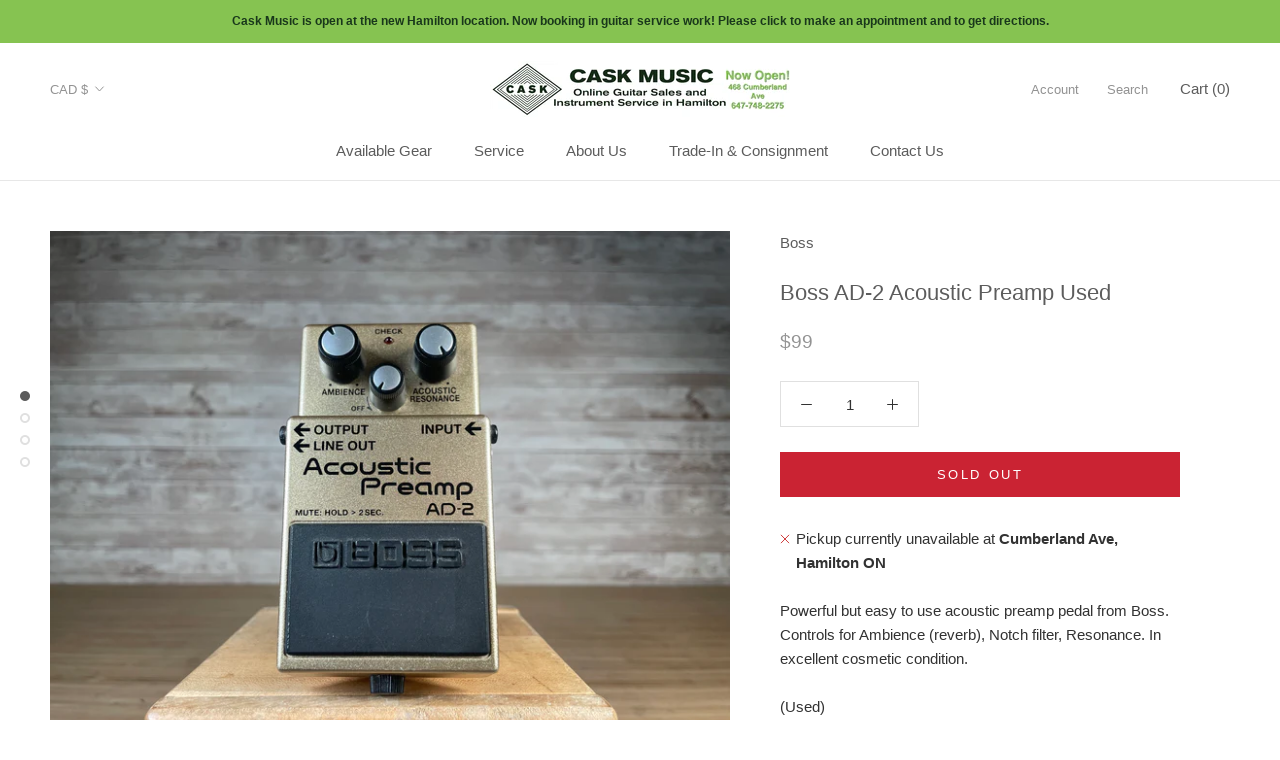

--- FILE ---
content_type: text/javascript
request_url: https://caskmusic.ca/cdn/shop/t/3/assets/custom.js?v=183944157590872491501609081097
body_size: -644
content:
//# sourceMappingURL=/cdn/shop/t/3/assets/custom.js.map?v=183944157590872491501609081097


--- FILE ---
content_type: application/javascript; charset=utf-8
request_url: https://searchanise-ef84.kxcdn.com/preload_data.0v7x2u0P1I.js
body_size: 7502
content:
window.Searchanise.preloadedSuggestions=['acoustic guitar','bass amp','electric guitar','les paul','pedal board','fender stratocaster','guitar strings','guitar case','power supply','guitar stand','gibson les paul','electric guitars','bass guitar','fender telecaster','pick up','left handed','gfi system','guitar amp','earthquaker devices','used guitars','reverb pedal','classical guitar','guitar pick','drum machine','fairfield circuitry','fender bass','delay pedal','marshall amp','mesa boogie','guitar strap','electro harmonix','lap steel','red panda','power amp','tc electronic','boss waza craft','expression pedal','audio interface','bass strings','milkman sound','yamaha guitar','acoustic guitars','ernie ball','used acoustic','pedal power','used amplifier','cask shirt','music man','resonator guitar','tube amp','volume pedal','taylor acoustic guitar','foot switch','ukulele tenor','traynor amps','music stand','boss used','bass cab','voodoo lab','bass cabinet','mic stand','gibson sg','death by audio','loop pedal','boss waza','guitar tuner','fender jazzmaster','ukulele concert','gallien krueger','12 string guitar','overdrive pedal','bc rich','peavey bass','ear plug','left handed guitar','guitar straps','caroline meteore','gig bag','parlour guitar','compressor used','gift card','ukulele strings','fender amp','chorus pedal','wall mount','acoustic amp','wall hanger','guitar cabinet','make noise','tube screamer','nylon acoustic','fender reverb','fender mustang','baritone guitar','brown bear','dispatch master','orange amps','boss rc','seymour duncan','4x10 cabinet','shallow water','guitar capo','pre amp','instrument cables','ear plugs','memory man','boss katana','source audio','god city','9v dc power','baritone ukulele','caroline guitar','gs mini','chase bliss','rack case','dr z','supro delta','bass vi','martin acoustic guitar','jazz bass','pedal steel','distortion pedal','lo fi','caroline guitar co','boss ir-2','patch cord','hard case','squier stratocaster','pick guard','the amp','origin effects','prs se','used acoustic guitar','looper pedal','speaker cable','wah pedal','used guitar','way huge','guitar cable','solid state','dog is blue','white light','kids guitar','flight case','tele pickups','fuzz face','special cranker','patch cable','universal audio','marshall plexi','pedal train','classic vibe','ibanez rg','silver sky','bass amp head','art pro audio art','blues junior','fr fr','stratocaster used','nylon string guitar','bass pedal','boss ve','bass amplifier','midi keyboard','akai mpc','two notes','boss oc','les paul custom','semi hollow','vox ac','guitar amps','octave pedal','ovation guitar','di box','microphone stand','pod pro','guitar string','blue box','acoustic strings','ibanez s','gibson l-1','speaker cabinet','big muff','american fender','t shirt','tube driver','acoustic pickup','boss pedal','ep booster','guitar wall mount','line 6 pedal','bass head','turn table','clip on tuner','midi cable','beaver creek 6-string','guitar used','beaver creek','1/2 size guitar','boss octave','amp sim','boss dd-3','cool cat','art dj pre','drum amp','guitar nut','series a','space echo','bass combo','string swing','powered speaker','acoustic bass','boss hm 2','keyboard amp','xotic effects','electric guitar case','used bass','portable amp','vox mini amp','studio monitor','double neck','traynor ts','bass neck','is blue','mic accessories','boss sy-1','soprano ukulele','supro king','boss dd','guitar speakers','fender jazz bass','box guitar','traynor bass','gator case','deluxe reverb','jacks on','acoustic guitar strings','gibson es','yorkville speaker','moc sand','paul reed smith','dynamic microphone','fender hm','ukulele tuner','bass preamp','ukulele stand','guitar bag','epiphone sg','bass compressor','spring reverb','boss delay','boss overdrive','orange amp','twin reverb','recording king','earthquaker astral','vintage guitar','xlr cable','amp stand','phaser used','boss ve 20','new amps','larrivee j-19','guitar acoustic','sustain pedal','eastman t184mx','red witch','cask music','supro amp','chet atkins','short scale','tuning machines','amp head','new electric guitar','pa mixer','re amp','used peavey','boss mixer','seymour duncan pickup','ernie ball strings','graph tech','fender amps','tube amplifier','noise gate','art pro','custom shop','guitar parts','t style','boss gt','guild guitar','guitar small','epiphone es','gotoh bridge','finger pick','boss loop','fender deluxe','hawaiian pizza','drum pad','hollow body','load box','used electric','travel guitar','pro co rat','ukulele case','boss sy','epiphone slash','aby switch','midi box','goliath 2x10','wolfgang special','parlor guitar','multi effects','ibanez sa','epiphone inspired by 1966 century','yamaha dx27s','drum pedal','acoustic electric','guitar fender','elixir acoustic','dynamic vocal','ace tone','lap steel guitar','yamaha sk','u bass','bass effects','hughes and kettner','electric guitar mini','daddario xs','used 12 string guitars','digital delay','classic guitar','les paul standard','vapor trail','boss hm-2','bb preamp','roland cable','5 string bass guitar','fender p bass','string winder','loop station','telecaster bridge','full tone','life pedal','connector cables','5 string bass','acoustic control','ox box','cort lf-100ns','patch cables','shipping rate','orange head','aria pro','drum set','fuzz war','outdoor ukulele','guitar electric','tenor guitar','for compressor','jaguar bass','montreal assembly','carbon copy','fender jaguar vintera','audio technica','guitar hanger','tc spark','guitar pedals','bass pedals','les paul special','esp guitar','boss eq','be rich','made in usa','boss ir-200','electric acoustic guitar','dimension c','pick ups','flat wound','private reserve','small guitar','orange crush','boss ir','mini amps','night wire','power stage','bass di','fender strat','semi acoustic guitar','machine heads','bass pickups','hi hat','microphone used','ampeg amp','compression pedal','fender american','the milkman','fender acoustic','bridge pin','left hand','guitar interface','short scale bass','phono preamp','fender amplifier','bass guitars','jam pedals','music stands','acoustic control corp','super rev','mahogany ukulele','precision bass','frost giant','ten inch','ernie ball cable','acoustic electric guitar','nylon guitar','peavey classic','used electric guitars','humbucker pickup','steve vai','used ibanez 5 string bass','duncan designed','art sla-1','pittsburgh modular primary oscillator','old blood','used electric gui','jamman stereo','michael messer','flying v','used gretsch guitar','api module','roland gr','art pro audio','fender deluxe reverb','in ear','used cases','solid gold','vadim bass','ltd edition','guitar speaker','silent guitar','in ear monitor system','gr bass','acoustic guitar left-handed','nut file','tenor banjo','jazz chorus','kent solid','electric strings','one spot','les paul studio','tray or cab','danelectro 9v','gs mini left','base tuner','dark side','roland gr-30','power chorus','tele plus','headstock tuner','telecaster pickup','in ears','fender pickup','boredbrain patchulator','sub decay','caroline lo fi delay','tc sub up','jazz guitar','guita amp','benson boost','kid guitar','p bass','tremolo pedal','sg guitar','red panda delay','tb humbuckers','envelope filter','yamaha amps','tone switch','real tube','boss re-2','roland digital','trs cable','ibanez jem','oscar schmidt','ashly protea','boss dd200','art t8','rd artist','combo amps','fender neck','soul food','peavey mark','gibson acoustic','headphone adapter','midi guitar','squier classic vibe','steel guitar','amp pedal','bass man','low-noise circuitry','analog delay','banjo ukulele','guitar pedal','brian may','mini reverb','guitar support','vintage pre','eric clapton','instrument cable','string classic guitar','fender amp\'s','isa two','octave fuzz','foot stand','pitch shifter','strat pickups','classic guitar string','bass case','la patrie','guitar cables','elixir strings','traynor pa','mic cable','overdrive boss','martin d28','viscous vibe','bass ukulele','v twin','d\'addario ej21','dan electro','tone drum','fen de r','boss metallizer','tele bridge pickup','carbon copy delay','neck plate','gotoh tuner','long mcquade','guitar foot pedal','planet waves','boss pedals','vintage schaller','lefty acoustic','fretless bass','treble boost','mtd bass','bass acoustic','yamaha bass','randall amp','small body','bag end','super distortion','pedalboard case','blue bass','midi step','mono power','noise pedal','guitar synth','mark bass','ellis signature','g and l','mix pre','attila balogh','nylon strings','stomp box','fender vi','d\'addario chromes','jerry jones','modelling amps','skb case','peavey tweed','guitar electric used','power cable','art power amp','ibanez bass','bas amp','concert ukulele','eminence speakers','tube preamp','epiphone aj-200sce','boss metal','tapco c12','extension cab','yamaha thr','roland juno','martin la','voodoo power plus','hex tech','used instruments','sub n up','land devices','gold tone','bird box','yorkville amp','dimarzio telecaster','electric guitar strings','mic one','esp ltd','tone master','weber speaker','midi controller','tube mp','strap lock','tera echo','lap stee','epiphone les','keyboard pedal','dod envelope','boss chorus','student guitar','devi ever','powered pedal','control pedal','electric guitar set','terror stamp','boss rc-10r','bass amps','boss amp','used bass amp','electro voice','the amp 100','world\'s best','boss ce-1','bass used','gibson s-1','sansamp paradriver','earthquaker dispatch master','jamman looper','love rockman','multitrack recording','yamaha sy','hall of fame','electric piano','strat neck','fender pickups','vox ac15','pickup covers','input jack','double bass','player ii','new guitar','pan guitar','kluson tuners','red panda mixer','g & l','boss ms','fender mustang amp','lag guitars','lag guitar','thinline telecaster','mini gs','telecaster custom','tape recorder','fret light guitar','used guitar case','art tube amp','goliath cabinets','ever tune','eurorack modules','four track','bass driver','guitar cord','phono pre','line switch pedal','line switch pedals','drum loop','bridge pon','art channel','acoustic guitar cutaway','led pedals','blue guitar','box of rock','rack preamp','speaker w','jazz bass pickup','pedal power supply','semi hollow electric guitars','electric drum','tweed amp','black bass strings','shockmount for','tri parallel mixer','ampeg bass','guitar cab','fender custom','disaster area designs','effect pedals','channel mixer','peavey pro','guitar semi','prs guitars','art preamp','art pro mpa preamp','tuning pedal','fender xd','taylor mini','red special','treble booster','art 5 channel','midi box 4','art tube mp','case for guitar','tc electronics pedals','acoustic guitar case','jaguar guitars','interface audio','bass modes','roland tr','power amps','was burn','acoustic up','radial space','fender super champ','ah switch','jam pedal','midi footswitch','the noise','ltd fx','gretsch 125th anniversary guitar','voice tech','blue kiwi','hx one','1 bass pedals','left handed guitars','floor pod live','mesa bass cab','ibanez sz520qm','fender mim','guitar class','mxr used','tube mix','hard case guitar','bass pickup','dv mark','drop tune','dro tune','pro channel','hagstrom h8','lace pickups','t rex','les pul custom','plate tuners','roland chorus','9 volt power supply','great river','hagström bass','les paul used','mark amp','super fuzz','greer lightspeed','radial q3','five bass','gibson l','effects guitar','green bass','les paul tribute','control surface','volume knob','power sequencer','bad cat','distortion feedback','fender noventa','padded carrying case','synth stand','power pp','acoustic case','dean guitar','boss tuner','death by','boss rc used','fender te','chorus ensemble','best guitar','stage amp','amp sin','medium picks','long and','guitar pickup','echo delay','silver strat','banjo case','paul neck','red witch vio','black electric guitars','kustom k-200','manufacturer shelving','fender thinline','left handed taylor','audio logic','behringer rd','gibson rd','epiphone casino','guitar 3 way switch','soft case','12 string electric','red hot','vantage entertainer','clapton stratocaster','slide switch','fender pick','bass godin','roland v','30 inch guitar','bass guitar pick ups','guitar tuning','boss dd 500','carl martin','fuzz factory','guitar for kids','1/4 scale guitar','boost chorus','bass octave','tele pickup','roland cube','pedal case','schaller selmer','hx effects','patch bay','pedal amplifier','spanish guitar','boss oc 2','studen guitar','graphtech ratio','el84 tube','to bias','super tremolo','time machine delay','rolling stones','fender deville','peavey t-40','mini pedal','boss katana bass','overdrive speaker','bass stand','vintage v 100','outlaw effects','discount code','light speed','electric guitar pickups','sp compressor','solidgoldfx fuzz','medium scale','st blues','epiphone es 339','echo digital delay','strat case','yamaha 70s','holy grail','expression led','tuning head','recording king guitar','tone bar','vintage modern','44 power amp','12th fret','12 string acoustic','brought on','schaller selmer-style','pedal switch','condition band','mono connection','tc sub and up','randall r300','black dog','ukulele wall hanger','bass bridge','practice amp','9v adapter','rubber bridge','effect unit','vintage traynor','guitar chord','fret polish','medium guitar strings','fuzz tone fz-m','boss sd','ibanez guitar','speaker wire','recording vocal','ltd bass','orange crush cr35rt','dolphin ukulele','kala guitar','new classical guitar','evil twin','mad professor','digital reverb','v case','strat switch','keyboard power','custom telecaster','bass string','volume pedal over','boss rc 30','resonator pickup','paul tube amp','volume changes','tri od','electro acoustic','jazz pick','apex 210b','peavey amp','ukulele string','shure sm57 dynamic microphone','elixir nanoweb','sub pop','comet chorus','mini amp','caroline fuzz','keyboard stand','line 6 amp','nylon acoustic strings','bogner alchemist','classical acoustic','snare drum','live edge','electric acoustic','power engine','ukulele with','mix stand','strat pickup','folk strings','godin sd','special delivers','roland amp','boss katana-mini','boss expression','boss reverb','crush pro','semi acoustic','tl-br noiseless alnico','2u rackmount','flat patch','mesa amps','really nice','roland midi','q tron','vibra guitar','2 12 bass cabinet','jazz of the','machine head','vintage v6','tap tempo','dual overdrive','red fender','graphtech nut','guitar effects reverb','martin ec','5 way switch','prosonic seafoam','elite stratocaster','vocal reverb','fender stratocast mim','space spiral','z vex','fender mustang micro','makala shark','powered mixer','bass 5 string','nemesis delay','guitar inlays','drum kit','gold top','yamaha used','used fender','semihollow bass','available online','pedalboard tape','warwick corvette','cutaway martin guitar','ce 2w','tesi momentary','pignose brand','hall of','spark amp','springs guitar','volume expression pedal','denver dd44sp','boss se 50','used power','chrome single coil','ko amps','daddario tuner','pro junior','organ pedal','store cable','bass book','ukulele kala','hold functions','guitar synthesizer','microphone with stand','mcmillen qunexus','xlr input','generation loss','pa panel','maestro g2','y cable','short bass','harmony les','big sky','crunch box','red bear','music instruments','child guitar','washburn folk','bass fuzz','feedback pedal','xs strings','hi watt','red pands','string change kit','f stop','bass cabinets','fender american special','sound board','ibanez mikro','for delivery','warm audio','talman bass','seagull guitars','with international','dog is','bongo bass','soundhole pickup','lead ii','fuzz pedal','d\'addario tuner','boss multi','acapulco gold','the saddle adjustment screws','amp cord','fender mp','we extremely','jasmine s-34c','locking tuners','kill switch','cd player','roland space echo','orange crush bass amp','tf-16s pedalboard','eastman ar605','jazz pickups','guitar bridge','vintage traynor yc-810','cab zeus','the screws','ibanez gsr205fm bass','art bt di','guitar inlay','1x12 combo','epiphone les paul','mesa high with','12 string acoustic electric guitar','disaster area','ghost echo','electric 12 string','are guitar','art di','dean markley','garnet enforcer','box waza','dr strings','mic preamp','pickup acoustic','boss re-202','art & lutherie','hardshell case','player strat','fender bridge','prs custom','fender pro','fuzz bender','guitars electric','boss cs','sold guitar','fender bassman','isolated power','1x15 bass cabinet','boss distortion','celestion g12t-75','yamaha keyboard','telecaster bass','baritone ukule','stereo cable','traynor cabinet','acoustic pickups','gretsch g5420t','mini lab','yamaha amp','pedal bass','yamaha tx81z','ovation guitar case','loop switcher','stratocaster neck','direct box','tele case','guitar pickups','fender blues','music rest','jack output','karaoke capable','xlr f rca','red guitar','battery speaker','portable pa speaker','speaker cranked','hi hats','guitar picks','boss rt 20','orange crush 20','boss rc1','time machine','jazz pickup','dry martini','stereo fx','hot rod','case ukulele','digital audio','a/da pbf','mini tube screamer','bass drum','roland h','mij kent','boss super','mark v','super sonic','all pedals','bit crush','milkman amps','guitar classical','martin model','used ibanez','epiphone dot','caroline guitar company','panama overdrive','keyboard pedals','1970s discrete','mini boost','motu avb','ab selector','gibson explorer','ultra-lightweight gallien','bass speakers','tric case','yamaha cg','fender twin reverb','op amp','the twin','amp ca','marcus miller','i multi-fx','line 6 he stomp','guitars classical','acoustic with in for amp','acoustic pick up','marshall dsl','yamaha cpx500nt','super reverb','classic guitar bridge','ukulele baritone','single coils','crafted in japan','modal cobalt8','boss bass','record player','kids electric','bass master','boss tuning pedal','vintage guitars','yamaha c','volume pot','bass chorus','boss fz','fargen blackbird','astral destiny','guitar rack','1x12 cabinet','behringer neutron','traynor beta','vox ac4','boss katana-50','hi flyer','guitar repair','rane sm82','ox amp top','ana echo','keith mcmillen','supro delta king','chord book','arturia minilab mki','guitar cleaner','acoustic left handed','danelectro bass','washburn apprentice','vox vfs5','mic vocal','gibson l6','small amps','parts telecaster','boss looper','boss dr','case blessing audio','guitar gig','leslie speaker','dingwall ng3','soundslicefx slicer','tenor ukulele','drum electronic','boss volume','hot rails','b & g','godin summit','guitars echelon','an armstrong','so r','guitar body','boss tremolo','guitar acoustic electric','gibson hat','boss frv-1','switch selector','fender blues jr','portable guitar','fender pot','tray or','volca bass','pono brand','210 bass cabinet','mic clip','high fidelity','sonic blue','tube s','vocal microphone','vintage v100','tl-br noiseless','classic player','guitar standard','med guitar','tweed hardshell','pedal tape','roland jazz chorus','bass dist','used gibson','bass body','peavey amps','truetone 1spot pedal','special telecaster','pedal power cable','analog man','bass guitar tuner','cordoba ce','peavey heritage','it crunch amplifier','fender player telecaster','wall mounts','mel9 tape','boss ir2','road case','wha wha','blues king','mic arm','about drums','peavey jf2ex','new tone','balanced trs','115 bass cabinet','fender hot rod','voodoo labs','boss bp-1w','z amps','psycho flange used','takamine ef381sc','traynor mate','guitar strings medium','marshall super lead','orange mini','bass iv','stone deaf','q chord','single cut','space man','used distortion','tape delay','tube king','pog ehx','afterneath reverberator','bridge saddle','terror bass','hi hat stand','boss me','d\'addario xs','wounded paw','boss psb 9v adapter','guitar bass','flat connector','eden d410xlt bass','guitar effects','deat by audio','attack decay','phosphor bronze','shoe gazer','2x12 cabinet','les trem','ernie ball patch','boss hm','bass fender','roland sh','art core','electric string','park fuzz','insert cable','9v dc','head phones','trace acoustic','microphone clamp','super crunch box','guitar strings acoustic','roland black','art pre amp','acoustic amplifier','lr baggs','electro voic','supro fuzz','usb audio interface','guitar s','heavy gauge','2 recording tape','black guitar','string cutters','gibson p-94t','shotgun microphone','fender guitar','pro so','les paul junior','player telecaster','beaver creek 17-note kalimba','godin acoustic','acoustic microphone','j-19 koa','fender fuzz wah','digitech fs300','17-note kalimba','boss es-8','new gear','electric used','traynor ts-98','guild bass','small pa','traynor amp','fender pick up','vox ac 10','shin ei','legend of fuzz','tape deck','boss v','the depths','used seymour'];